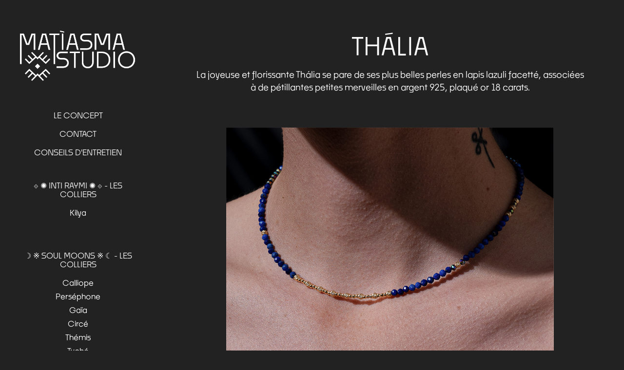

--- FILE ---
content_type: text/html; charset=utf-8
request_url: https://matiasma-studio.design/thalia
body_size: 4558
content:
<!DOCTYPE HTML>
<html lang="en-US">
<head>
  <meta charset="UTF-8" />
  <meta name="viewport" content="width=device-width, initial-scale=1" />
      <meta name="keywords"  content="studio,bijoux,creation,matiasma,porte-bonheur" />
      <meta name="description"  content="La joyeuse et florissante Thália se pare de ses plus belles perles en lapis lazuli facetté, associées à de pétillantes petites merveilles en argent 925, plaqué or 18 carats. " />
      <meta name="twitter:card"  content="summary_large_image" />
      <meta name="twitter:site"  content="@AdobePortfolio" />
      <meta  property="og:title" content="Matìasma Studio - Thália" />
      <meta  property="og:description" content="La joyeuse et florissante Thália se pare de ses plus belles perles en lapis lazuli facetté, associées à de pétillantes petites merveilles en argent 925, plaqué or 18 carats. " />
      <meta  property="og:image" content="https://cdn.myportfolio.com/dbe579b4-8ee0-47e4-ac51-257e9a2284a0/74c6cf31-9117-449b-b5ad-0dbd8e5a93e7_rwc_0x0x1000x1000x1000.jpg?h=0c7cd9df90441e2215fd91a13a482944" />
        <link rel="icon" href="https://cdn.myportfolio.com/dbe579b4-8ee0-47e4-ac51-257e9a2284a0/a6a002a7-d3af-4449-995d-57ed7d390369_carw_1x1x32.png?h=d8c0687ece15b10e70c6ff4e3f82f1ca" />
        <link rel="apple-touch-icon" href="https://cdn.myportfolio.com/dbe579b4-8ee0-47e4-ac51-257e9a2284a0/6d944a05-6119-4fcc-b647-0f26629eef5e_carw_1x1x180.png?h=e74af3d22da451be0ef762fcda4b90b4" />
      <link rel="stylesheet" href="/dist/css/main.css" type="text/css" />
      <link rel="stylesheet" href="https://cdn.myportfolio.com/dbe579b4-8ee0-47e4-ac51-257e9a2284a0/717829a48b5fad64747b7bf2f577ae731717313392.css?h=2ff5ff95b899ebb15aa1670e8b2e1375" type="text/css" />
    <link rel="canonical" href="https://matiasma-studio.design/thalia" />
      <title>Matìasma Studio - Thália</title>
    <script type="text/javascript" src="//use.typekit.net/ik/[base64].js?cb=8dae7d4d979f383d5ca1dd118e49b6878a07c580" async onload="
    try {
      window.Typekit.load();
    } catch (e) {
      console.warn('Typekit not loaded.');
    }
    "></script>
</head>
  <body class="transition-enabled">  <div class='page-background-video page-background-video-with-panel'>
  </div>
  <div class="js-responsive-nav">
    <div class="responsive-nav has-social">
      <div class="close-responsive-click-area js-close-responsive-nav">
        <div class="close-responsive-button"></div>
      </div>
          <nav data-hover-hint="nav">
      <div class="page-title">
        <a href="/le-concept" >Le Concept</a>
      </div>
      <div class="page-title">
        <a href="/contact" >Contact</a>
      </div>
      <div class="page-title">
        <a href="/conseils-dentretien" >Conseils d'entretien</a>
      </div>
              <ul class="group">
                  <li class="gallery-title"><a href="/inti-raymi-les-colliers" >⟐ ✺ INTI RAYMI ✺ ⟐ - Les Colliers</a></li>
            <li class="project-title"><a href="/kilya" >Kilya</a></li>
              </ul>
              <ul class="group">
                  <li class="gallery-title"><a href="/soul-moons-les-colliers" >☽ ※ SOUL MOONS ※ ☾  - Les colliers</a></li>
            <li class="project-title"><a href="/calliope" >Calliope</a></li>
            <li class="project-title"><a href="/persephone" >Perséphone</a></li>
            <li class="project-title"><a href="/gaia" >Gaïa</a></li>
            <li class="project-title"><a href="/circe" >Circé</a></li>
            <li class="project-title"><a href="/themis" >Thémis</a></li>
            <li class="project-title"><a href="/tyche" >Tyché</a></li>
            <li class="project-title"><a href="/nyx" >Nyx</a></li>
            <li class="project-title"><a href="/phylira" >Phylira</a></li>
            <li class="project-title"><a href="/thetis" >Thétis</a></li>
            <li class="project-title"><a href="/luna" >Luna</a></li>
            <li class="project-title"><a href="/aletheia" >Alètheia</a></li>
            <li class="project-title"><a href="/olympia" >Olympia</a></li>
            <li class="project-title"><a href="/thalia" class="active">Thália</a></li>
            <li class="project-title"><a href="/thalassa" >Thalassa</a></li>
              </ul>
              <ul class="group">
                  <li class="gallery-title"><a href="/soul-moons-les-associations" >☽ ※ SOUL MOONS ※ ☾  - Les associations</a></li>
            <li class="project-title"><a href="/aurora-leda-thalia" >Aurora - Léda - Thália</a></li>
            <li class="project-title"><a href="/thalassa-asteria-alce" >Thalassa - Astéria - Alce</a></li>
            <li class="project-title"><a href="/hestia-asteria-alce" >Hestia - Thétis - Angélia</a></li>
              </ul>
              <ul class="group">
                  <li class="gallery-title"><a href="/soul-moons-les-bracelets" >☽ ※ SOUL MOONS ※ ☾ - Les bracelets</a></li>
            <li class="project-title"><a href="/laodice" >Alké</a></li>
            <li class="project-title"><a href="/laodice-1" >Laodicé</a></li>
            <li class="project-title"><a href="/calypso" >Calypso</a></li>
            <li class="project-title"><a href="/astr-eos" >Astr-Éos</a></li>
              </ul>
              <ul class="group">
                  <li class="gallery-title"><a href="/mitis-attentio-les-colliers" >⋓ ⨳ MITIS ATTENTIO ⨳ ⋓ - Les colliers</a></li>
            <li class="project-title"><a href="/je-ne-sais-pas-viiii" >Léda</a></li>
            <li class="project-title"><a href="/je-ne-sais-pas-vii" >Flore</a></li>
            <li class="project-title"><a href="/je-ne-sais-pas-iiii" >Héméra</a></li>
            <li class="project-title"><a href="/je-ne-sais-pas-iii" >Aurora</a></li>
            <li class="project-title"><a href="/je-ne-sais-pas-ii" >Freya</a></li>
            <li class="project-title"><a href="/je-ne-sais-pas" >Lucina</a></li>
            <li class="project-title"><a href="/pas-de-nom" >Hestia</a></li>
            <li class="project-title"><a href="/eos" >Eos</a></li>
            <li class="project-title"><a href="/rhea" >Rhéa</a></li>
            <li class="project-title"><a href="/alexo" >Alexo</a></li>
            <li class="project-title"><a href="/test" >Eris</a></li>
              </ul>
              <ul class="group">
                  <li class="gallery-title"><a href="/mitis-attentio-les-bracelets" >⋓ ⨳ MITIS ATTENTIO ⨳ ⋓ - Les bracelets</a></li>
            <li class="project-title"><a href="/leuce" >Leucé</a></li>
            <li class="project-title"><a href="/bracelet-iiii" >Théia</a></li>
            <li class="project-title"><a href="/bracelet-iii" >Némésis</a></li>
            <li class="project-title"><a href="/bracelet-ii" >Artemis</a></li>
            <li class="project-title"><a href="/bracelet-i" >Déméter</a></li>
              </ul>
              <ul class="group">
                  <li class="gallery-title"><a href="/tote-bags" >◈ TOTE BAGS ◈</a></li>
            <li class="project-title"><a href="/inti-raymi" >INTI RAYMI</a></li>
            <li class="project-title"><a href="/matiasma-studio" >MATÌASMA STUDIO</a></li>
              </ul>
              <div class="social pf-nav-social" data-hover-hint="navSocialIcons">
                <ul>
                        <li>
                          <a href="https://www.facebook.com/Mat%C3%ACasma-Studio-Les-cr%C3%A9ations-114251931648449" target="_blank">
                            <svg xmlns="http://www.w3.org/2000/svg" xmlns:xlink="http://www.w3.org/1999/xlink" version="1.1" x="0px" y="0px" viewBox="0 0 30 24" xml:space="preserve" class="icon"><path d="M16.21 20h-3.26v-8h-1.63V9.24h1.63V7.59c0-2.25 0.92-3.59 3.53-3.59h2.17v2.76H17.3 c-1.02 0-1.08 0.39-1.08 1.11l0 1.38h2.46L18.38 12h-2.17V20z"/></svg>
                          </a>
                        </li>
                        <li>
                          <a href="https://www.instagram.com/matiasma_studio_creations/" target="_blank">
                            <svg version="1.1" id="Layer_1" xmlns="http://www.w3.org/2000/svg" xmlns:xlink="http://www.w3.org/1999/xlink" viewBox="0 0 30 24" style="enable-background:new 0 0 30 24;" xml:space="preserve" class="icon">
                            <g>
                              <path d="M15,5.4c2.1,0,2.4,0,3.2,0c0.8,0,1.2,0.2,1.5,0.3c0.4,0.1,0.6,0.3,0.9,0.6c0.3,0.3,0.5,0.5,0.6,0.9
                                c0.1,0.3,0.2,0.7,0.3,1.5c0,0.8,0,1.1,0,3.2s0,2.4,0,3.2c0,0.8-0.2,1.2-0.3,1.5c-0.1,0.4-0.3,0.6-0.6,0.9c-0.3,0.3-0.5,0.5-0.9,0.6
                                c-0.3,0.1-0.7,0.2-1.5,0.3c-0.8,0-1.1,0-3.2,0s-2.4,0-3.2,0c-0.8,0-1.2-0.2-1.5-0.3c-0.4-0.1-0.6-0.3-0.9-0.6
                                c-0.3-0.3-0.5-0.5-0.6-0.9c-0.1-0.3-0.2-0.7-0.3-1.5c0-0.8,0-1.1,0-3.2s0-2.4,0-3.2c0-0.8,0.2-1.2,0.3-1.5c0.1-0.4,0.3-0.6,0.6-0.9
                                c0.3-0.3,0.5-0.5,0.9-0.6c0.3-0.1,0.7-0.2,1.5-0.3C12.6,5.4,12.9,5.4,15,5.4 M15,4c-2.2,0-2.4,0-3.3,0c-0.9,0-1.4,0.2-1.9,0.4
                                c-0.5,0.2-1,0.5-1.4,0.9C7.9,5.8,7.6,6.2,7.4,6.8C7.2,7.3,7.1,7.9,7,8.7C7,9.6,7,9.8,7,12s0,2.4,0,3.3c0,0.9,0.2,1.4,0.4,1.9
                                c0.2,0.5,0.5,1,0.9,1.4c0.4,0.4,0.9,0.7,1.4,0.9c0.5,0.2,1.1,0.3,1.9,0.4c0.9,0,1.1,0,3.3,0s2.4,0,3.3,0c0.9,0,1.4-0.2,1.9-0.4
                                c0.5-0.2,1-0.5,1.4-0.9c0.4-0.4,0.7-0.9,0.9-1.4c0.2-0.5,0.3-1.1,0.4-1.9c0-0.9,0-1.1,0-3.3s0-2.4,0-3.3c0-0.9-0.2-1.4-0.4-1.9
                                c-0.2-0.5-0.5-1-0.9-1.4c-0.4-0.4-0.9-0.7-1.4-0.9c-0.5-0.2-1.1-0.3-1.9-0.4C17.4,4,17.2,4,15,4L15,4L15,4z"/>
                              <path d="M15,7.9c-2.3,0-4.1,1.8-4.1,4.1s1.8,4.1,4.1,4.1s4.1-1.8,4.1-4.1S17.3,7.9,15,7.9L15,7.9z M15,14.7c-1.5,0-2.7-1.2-2.7-2.7
                                c0-1.5,1.2-2.7,2.7-2.7s2.7,1.2,2.7,2.7C17.7,13.5,16.5,14.7,15,14.7L15,14.7z"/>
                              <path d="M20.2,7.7c0,0.5-0.4,1-1,1s-1-0.4-1-1s0.4-1,1-1S20.2,7.2,20.2,7.7L20.2,7.7z"/>
                            </g>
                            </svg>
                          </a>
                        </li>
                </ul>
              </div>
          </nav>
    </div>
  </div>
  <div class="site-wrap cfix">
    <div class="site-container">
      <div class="site-content e2e-site-content">
        <div class="sidebar-content">
          <header class="site-header">
              <div class="logo-wrap" data-hover-hint="logo">
                    <div class="logo e2e-site-logo-text logo-image  ">
    <a href="/soul-moons-les-colliers" class="image-normal image-link">
      <img src="https://cdn.myportfolio.com/dbe579b4-8ee0-47e4-ac51-257e9a2284a0/adb7d089-d0ec-4210-bf57-1cf476e37a42_rwc_27x0x3812x1920x4096.png?h=897889517bddd4901444c16ee2070177" alt="">
    </a>
</div>
              </div>
  <div class="hamburger-click-area js-hamburger">
    <div class="hamburger">
      <i></i>
      <i></i>
      <i></i>
    </div>
  </div>
          </header>
              <nav data-hover-hint="nav">
      <div class="page-title">
        <a href="/le-concept" >Le Concept</a>
      </div>
      <div class="page-title">
        <a href="/contact" >Contact</a>
      </div>
      <div class="page-title">
        <a href="/conseils-dentretien" >Conseils d'entretien</a>
      </div>
              <ul class="group">
                  <li class="gallery-title"><a href="/inti-raymi-les-colliers" >⟐ ✺ INTI RAYMI ✺ ⟐ - Les Colliers</a></li>
            <li class="project-title"><a href="/kilya" >Kilya</a></li>
              </ul>
              <ul class="group">
                  <li class="gallery-title"><a href="/soul-moons-les-colliers" >☽ ※ SOUL MOONS ※ ☾  - Les colliers</a></li>
            <li class="project-title"><a href="/calliope" >Calliope</a></li>
            <li class="project-title"><a href="/persephone" >Perséphone</a></li>
            <li class="project-title"><a href="/gaia" >Gaïa</a></li>
            <li class="project-title"><a href="/circe" >Circé</a></li>
            <li class="project-title"><a href="/themis" >Thémis</a></li>
            <li class="project-title"><a href="/tyche" >Tyché</a></li>
            <li class="project-title"><a href="/nyx" >Nyx</a></li>
            <li class="project-title"><a href="/phylira" >Phylira</a></li>
            <li class="project-title"><a href="/thetis" >Thétis</a></li>
            <li class="project-title"><a href="/luna" >Luna</a></li>
            <li class="project-title"><a href="/aletheia" >Alètheia</a></li>
            <li class="project-title"><a href="/olympia" >Olympia</a></li>
            <li class="project-title"><a href="/thalia" class="active">Thália</a></li>
            <li class="project-title"><a href="/thalassa" >Thalassa</a></li>
              </ul>
              <ul class="group">
                  <li class="gallery-title"><a href="/soul-moons-les-associations" >☽ ※ SOUL MOONS ※ ☾  - Les associations</a></li>
            <li class="project-title"><a href="/aurora-leda-thalia" >Aurora - Léda - Thália</a></li>
            <li class="project-title"><a href="/thalassa-asteria-alce" >Thalassa - Astéria - Alce</a></li>
            <li class="project-title"><a href="/hestia-asteria-alce" >Hestia - Thétis - Angélia</a></li>
              </ul>
              <ul class="group">
                  <li class="gallery-title"><a href="/soul-moons-les-bracelets" >☽ ※ SOUL MOONS ※ ☾ - Les bracelets</a></li>
            <li class="project-title"><a href="/laodice" >Alké</a></li>
            <li class="project-title"><a href="/laodice-1" >Laodicé</a></li>
            <li class="project-title"><a href="/calypso" >Calypso</a></li>
            <li class="project-title"><a href="/astr-eos" >Astr-Éos</a></li>
              </ul>
              <ul class="group">
                  <li class="gallery-title"><a href="/mitis-attentio-les-colliers" >⋓ ⨳ MITIS ATTENTIO ⨳ ⋓ - Les colliers</a></li>
            <li class="project-title"><a href="/je-ne-sais-pas-viiii" >Léda</a></li>
            <li class="project-title"><a href="/je-ne-sais-pas-vii" >Flore</a></li>
            <li class="project-title"><a href="/je-ne-sais-pas-iiii" >Héméra</a></li>
            <li class="project-title"><a href="/je-ne-sais-pas-iii" >Aurora</a></li>
            <li class="project-title"><a href="/je-ne-sais-pas-ii" >Freya</a></li>
            <li class="project-title"><a href="/je-ne-sais-pas" >Lucina</a></li>
            <li class="project-title"><a href="/pas-de-nom" >Hestia</a></li>
            <li class="project-title"><a href="/eos" >Eos</a></li>
            <li class="project-title"><a href="/rhea" >Rhéa</a></li>
            <li class="project-title"><a href="/alexo" >Alexo</a></li>
            <li class="project-title"><a href="/test" >Eris</a></li>
              </ul>
              <ul class="group">
                  <li class="gallery-title"><a href="/mitis-attentio-les-bracelets" >⋓ ⨳ MITIS ATTENTIO ⨳ ⋓ - Les bracelets</a></li>
            <li class="project-title"><a href="/leuce" >Leucé</a></li>
            <li class="project-title"><a href="/bracelet-iiii" >Théia</a></li>
            <li class="project-title"><a href="/bracelet-iii" >Némésis</a></li>
            <li class="project-title"><a href="/bracelet-ii" >Artemis</a></li>
            <li class="project-title"><a href="/bracelet-i" >Déméter</a></li>
              </ul>
              <ul class="group">
                  <li class="gallery-title"><a href="/tote-bags" >◈ TOTE BAGS ◈</a></li>
            <li class="project-title"><a href="/inti-raymi" >INTI RAYMI</a></li>
            <li class="project-title"><a href="/matiasma-studio" >MATÌASMA STUDIO</a></li>
              </ul>
                  <div class="social pf-nav-social" data-hover-hint="navSocialIcons">
                    <ul>
                            <li>
                              <a href="https://www.facebook.com/Mat%C3%ACasma-Studio-Les-cr%C3%A9ations-114251931648449" target="_blank">
                                <svg xmlns="http://www.w3.org/2000/svg" xmlns:xlink="http://www.w3.org/1999/xlink" version="1.1" x="0px" y="0px" viewBox="0 0 30 24" xml:space="preserve" class="icon"><path d="M16.21 20h-3.26v-8h-1.63V9.24h1.63V7.59c0-2.25 0.92-3.59 3.53-3.59h2.17v2.76H17.3 c-1.02 0-1.08 0.39-1.08 1.11l0 1.38h2.46L18.38 12h-2.17V20z"/></svg>
                              </a>
                            </li>
                            <li>
                              <a href="https://www.instagram.com/matiasma_studio_creations/" target="_blank">
                                <svg version="1.1" id="Layer_1" xmlns="http://www.w3.org/2000/svg" xmlns:xlink="http://www.w3.org/1999/xlink" viewBox="0 0 30 24" style="enable-background:new 0 0 30 24;" xml:space="preserve" class="icon">
                                <g>
                                  <path d="M15,5.4c2.1,0,2.4,0,3.2,0c0.8,0,1.2,0.2,1.5,0.3c0.4,0.1,0.6,0.3,0.9,0.6c0.3,0.3,0.5,0.5,0.6,0.9
                                    c0.1,0.3,0.2,0.7,0.3,1.5c0,0.8,0,1.1,0,3.2s0,2.4,0,3.2c0,0.8-0.2,1.2-0.3,1.5c-0.1,0.4-0.3,0.6-0.6,0.9c-0.3,0.3-0.5,0.5-0.9,0.6
                                    c-0.3,0.1-0.7,0.2-1.5,0.3c-0.8,0-1.1,0-3.2,0s-2.4,0-3.2,0c-0.8,0-1.2-0.2-1.5-0.3c-0.4-0.1-0.6-0.3-0.9-0.6
                                    c-0.3-0.3-0.5-0.5-0.6-0.9c-0.1-0.3-0.2-0.7-0.3-1.5c0-0.8,0-1.1,0-3.2s0-2.4,0-3.2c0-0.8,0.2-1.2,0.3-1.5c0.1-0.4,0.3-0.6,0.6-0.9
                                    c0.3-0.3,0.5-0.5,0.9-0.6c0.3-0.1,0.7-0.2,1.5-0.3C12.6,5.4,12.9,5.4,15,5.4 M15,4c-2.2,0-2.4,0-3.3,0c-0.9,0-1.4,0.2-1.9,0.4
                                    c-0.5,0.2-1,0.5-1.4,0.9C7.9,5.8,7.6,6.2,7.4,6.8C7.2,7.3,7.1,7.9,7,8.7C7,9.6,7,9.8,7,12s0,2.4,0,3.3c0,0.9,0.2,1.4,0.4,1.9
                                    c0.2,0.5,0.5,1,0.9,1.4c0.4,0.4,0.9,0.7,1.4,0.9c0.5,0.2,1.1,0.3,1.9,0.4c0.9,0,1.1,0,3.3,0s2.4,0,3.3,0c0.9,0,1.4-0.2,1.9-0.4
                                    c0.5-0.2,1-0.5,1.4-0.9c0.4-0.4,0.7-0.9,0.9-1.4c0.2-0.5,0.3-1.1,0.4-1.9c0-0.9,0-1.1,0-3.3s0-2.4,0-3.3c0-0.9-0.2-1.4-0.4-1.9
                                    c-0.2-0.5-0.5-1-0.9-1.4c-0.4-0.4-0.9-0.7-1.4-0.9c-0.5-0.2-1.1-0.3-1.9-0.4C17.4,4,17.2,4,15,4L15,4L15,4z"/>
                                  <path d="M15,7.9c-2.3,0-4.1,1.8-4.1,4.1s1.8,4.1,4.1,4.1s4.1-1.8,4.1-4.1S17.3,7.9,15,7.9L15,7.9z M15,14.7c-1.5,0-2.7-1.2-2.7-2.7
                                    c0-1.5,1.2-2.7,2.7-2.7s2.7,1.2,2.7,2.7C17.7,13.5,16.5,14.7,15,14.7L15,14.7z"/>
                                  <path d="M20.2,7.7c0,0.5-0.4,1-1,1s-1-0.4-1-1s0.4-1,1-1S20.2,7.2,20.2,7.7L20.2,7.7z"/>
                                </g>
                                </svg>
                              </a>
                            </li>
                    </ul>
                  </div>
              </nav>
        </div>
        <main>
  <div class="page-container js-site-wrap" data-context="page.page.container" data-hover-hint="pageContainer">
    <section class="page standard-modules">
        <header class="page-header content" data-context="pages" data-identity="id:p653fa67e7328607bbfeff28dcb07bff769cadbcf68ffb88eb766a" data-hover-hint="pageHeader" data-hover-hint-id="p653fa67e7328607bbfeff28dcb07bff769cadbcf68ffb88eb766a">
            <h1 class="title preserve-whitespace e2e-site-page-title">Thália</h1>
            <p class="description">La joyeuse et florissante Thália se pare de ses plus belles perles en lapis lazuli facetté, associées à de pétillantes petites merveilles en argent 925, plaqué or 18 carats. </p>
        </header>
      <div class="page-content js-page-content" data-context="pages" data-identity="id:p653fa67e7328607bbfeff28dcb07bff769cadbcf68ffb88eb766a">
        <div id="project-canvas" class="js-project-modules modules content">
          <div id="project-modules">
              
              <div class="project-module module image project-module-image js-js-project-module"  style="padding-top: px;
padding-bottom: px;
  width: 70%;
">

  

  
     <div class="js-lightbox" data-src="https://cdn.myportfolio.com/dbe579b4-8ee0-47e4-ac51-257e9a2284a0/271a49bf-76fb-42af-9e1c-41b5c07fdf71.jpg?h=49926696aa95660925c437a60388d6a9">
           <img
             class="js-lazy e2e-site-project-module-image"
             src="[data-uri]"
             data-src="https://cdn.myportfolio.com/dbe579b4-8ee0-47e4-ac51-257e9a2284a0/271a49bf-76fb-42af-9e1c-41b5c07fdf71_rw_1200.jpg?h=7f95f50da79e28d1720a896b4106ee9c"
             data-srcset="https://cdn.myportfolio.com/dbe579b4-8ee0-47e4-ac51-257e9a2284a0/271a49bf-76fb-42af-9e1c-41b5c07fdf71_rw_600.jpg?h=54114ab6afdb2c6d8f2458fec77019d0 600w,https://cdn.myportfolio.com/dbe579b4-8ee0-47e4-ac51-257e9a2284a0/271a49bf-76fb-42af-9e1c-41b5c07fdf71_rw_1200.jpg?h=7f95f50da79e28d1720a896b4106ee9c 1000w,"
             data-sizes="(max-width: 1000px) 100vw, 1000px"
             width="1000"
             height="0"
             style="padding-bottom: 100%; background: rgba(0, 0, 0, 0.03)"
             
           >
     </div>
  

    <div class="project-module module-caption-container js-caption-container align-left">
      <div class="rich-text module-caption js-text-editable"><p>CHF 105.-</p></div>
    </div>
</div>

              
              
              
              
              
              
              
              
              
              <div class="project-module module image project-module-image js-js-project-module"  style="padding-top: px;
padding-bottom: px;
  width: 70%;
">

  

  
     <div class="js-lightbox" data-src="https://cdn.myportfolio.com/dbe579b4-8ee0-47e4-ac51-257e9a2284a0/a1f0a902-7a9b-4446-ac63-1fb3d38c8913.jpg?h=30f82862d16c808265584148281680c9">
           <img
             class="js-lazy e2e-site-project-module-image"
             src="[data-uri]"
             data-src="https://cdn.myportfolio.com/dbe579b4-8ee0-47e4-ac51-257e9a2284a0/a1f0a902-7a9b-4446-ac63-1fb3d38c8913_rw_1200.jpg?h=3c0a326c965d30742aaf795850be9a6d"
             data-srcset="https://cdn.myportfolio.com/dbe579b4-8ee0-47e4-ac51-257e9a2284a0/a1f0a902-7a9b-4446-ac63-1fb3d38c8913_rw_600.jpg?h=89a3515451024ffd91884c5babba31de 600w,https://cdn.myportfolio.com/dbe579b4-8ee0-47e4-ac51-257e9a2284a0/a1f0a902-7a9b-4446-ac63-1fb3d38c8913_rw_1200.jpg?h=3c0a326c965d30742aaf795850be9a6d 1000w,"
             data-sizes="(max-width: 1000px) 100vw, 1000px"
             width="1000"
             height="0"
             style="padding-bottom: 100%; background: rgba(0, 0, 0, 0.03)"
             
           >
     </div>
  

</div>

              
              
              
              
              
              
              
              
          </div>
        </div>
      </div>
    </section>
  </div>
              <footer class="site-footer" data-hover-hint="footer">
                <div class="footer-text">
                  © Matìasma Studio <a href="https://matiasma-studio.design/" target="_blank"></a> 2024
                </div>
              </footer>
        </main>
      </div>
    </div>
  </div>
</body>
<script type="text/javascript">
  // fix for Safari's back/forward cache
  window.onpageshow = function(e) {
    if (e.persisted) { window.location.reload(); }
  };
</script>
  <script type="text/javascript">var __config__ = {"page_id":"p653fa67e7328607bbfeff28dcb07bff769cadbcf68ffb88eb766a","theme":{"name":"jackie"},"pageTransition":true,"linkTransition":true,"disableDownload":false,"localizedValidationMessages":{"required":"This field is required","Email":"This field must be a valid email address"},"lightbox":{"enabled":true,"color":{"opacity":0.94,"hex":"#fff"}},"cookie_banner":{"enabled":false}};</script>
  <script type="text/javascript" src="/site/translations?cb=8dae7d4d979f383d5ca1dd118e49b6878a07c580"></script>
  <script type="text/javascript" src="/dist/js/main.js?cb=8dae7d4d979f383d5ca1dd118e49b6878a07c580"></script>
</html>
